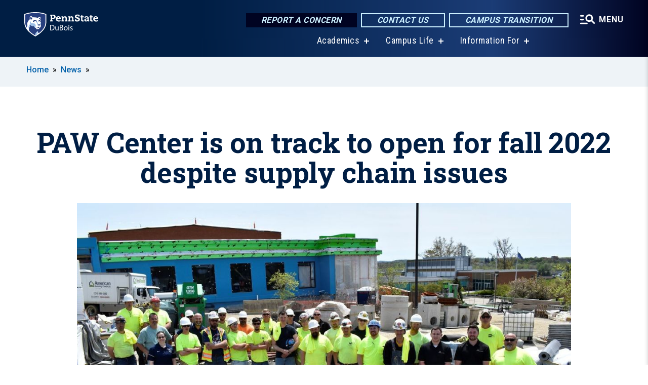

--- FILE ---
content_type: text/html; charset=UTF-8
request_url: https://dubois.psu.edu/story/14731/2022/06/08/paw-center-track-open-fall-2022-despite-supply-chain-issues
body_size: 11975
content:
<!DOCTYPE html>
<html  lang="en" dir="ltr" prefix="content: http://purl.org/rss/1.0/modules/content/  dc: http://purl.org/dc/terms/  foaf: http://xmlns.com/foaf/0.1/  og: http://ogp.me/ns#  rdfs: http://www.w3.org/2000/01/rdf-schema#  schema: http://schema.org/  sioc: http://rdfs.org/sioc/ns#  sioct: http://rdfs.org/sioc/types#  skos: http://www.w3.org/2004/02/skos/core#  xsd: http://www.w3.org/2001/XMLSchema# ">
  <head>
    <meta charset="utf-8" />
<meta name="description" content="The PAW Center renovation at Penn State DuBois is still on schedule to be completed for opening in fall 2022, because of a focus on teamwork." />
<meta name="abstract" content="The PAW Center renovation at Penn State DuBois is still on schedule to be completed for opening in fall 2022, because of a focus on teamwork." />
<link rel="shortlink" href="https://dubois.psu.edu/node/14731" />
<link rel="canonical" href="https://www.psu.edu/news/campus-life/story/paw-center-track-open-fall-2022-despite-supply-chain-issues" />
<meta property="og:site_name" content="Penn State DuBois" />
<meta property="og:type" content="article" />
<meta property="og:url" content="https://dubois.psu.edu/story/14731/2022/06/08/paw-center-track-open-fall-2022-despite-supply-chain-issues" />
<meta property="og:title" content="PAW Center is on track to open for fall 2022 despite supply chain issues" />
<meta property="og:image" content="https://dubois.psu.edu/sites/dubois/files/styles/teaser_thumbnail/public/paw20crew.JPG?itok=srjI5Ng8" />
<meta name="Generator" content="Drupal 10 (https://www.drupal.org)" />
<meta name="MobileOptimized" content="width" />
<meta name="HandheldFriendly" content="true" />
<meta name="viewport" content="width=device-width, initial-scale=1.0" />
<link rel="icon" href="/profiles/psucampus/themes/psu_sub/favicon.ico" type="image/vnd.microsoft.icon" />

    <title>PAW Center is on track to open for fall 2022 despite supply chain issues | Penn State DuBois</title>
    <link rel="stylesheet" media="all" href="/sites/dubois/files/css/css_YMwNTAbD8XlcCoLhoJxPyKzFT-07ovev2ccsbnp9DSA.css?delta=0&amp;language=en&amp;theme=psu_sub&amp;include=[base64]" />
<link rel="stylesheet" media="all" href="/sites/dubois/files/css/css_mXeg0PbWZDj-dOx_wGBfIOxG8PT2IPLxaKMrcHvnjQ0.css?delta=1&amp;language=en&amp;theme=psu_sub&amp;include=[base64]" />
<link rel="stylesheet" media="all" href="https://use.fontawesome.com/releases/v5.8.1/css/all.css" />

    
    <!-- Begin Google fonts -->
    <link href="//fonts.googleapis.com/css2?family=Roboto+Condensed:ital,wght@0,400;0,700;1,400;1,700&amp;family=Roboto+Slab:wght@100;300;400;500;700&amp;family=Roboto:wght@400;500;700;900&amp;family=Open+Sans:ital,wght@0,300;0,400;0,600;0,700;0,800;1,300;1,400;1,600;1,700;1,800" rel="stylesheet" />
    <!-- End Google fonts -->
    <!-- Google Tag Manager -->
    <script>(function(w,d,s,l,i){w[l]=w[l]||[];w[l].push({'gtm.start':
    new Date().getTime(),event:'gtm.js'});var f=d.getElementsByTagName(s)[0],
    j=d.createElement(s),dl=l!='dataLayer'?'&l='+l:'';j.async=true;j.src=
    '//www.googletagmanager.com/gtm.js?id='+i+dl;f.parentNode.insertBefore(j,f);
    })(window,document,'script','dataLayer','GTM-KTZGR5');</script>
    <!-- End Google Tag Manager -->
  </head>
  <body class="path-node page-node-type-news-article has-glyphicons">
    <!-- Google Tag Manager (noscript) -->
    <noscript><iframe src="//www.googletagmanager.com/ns.html?id=GTM-KTZGR5"
    height="0" width="0" style="display:none;visibility:hidden"></iframe></noscript>
    <!-- End Google Tag Manager (noscript) -->
    <nav id="skip-link" aria-label="skip-link">
      <a href="#main-content" class="visually-hidden focusable skip-link">
        Skip to main content
      </a>
    </nav>
    
      <div class="dialog-off-canvas-main-canvas" data-off-canvas-main-canvas>
    
      <header>
    <div class="overlay"></div>
    <div class="header-wrap">
      <div id="alerts-wrap">
      </div>
      <nav id="navigation">
        <div class="container-psu-main">
          <div class="brand" id="brand">
            <a href="/" class="header-logo">
              <img src="/sites/dubois/files/logos/PSU_DSO_RGB_2C.svg" alt="Penn State DuBois" title="" id="header-logo">
            </a>
            <div class="header-buttons">
              <div class="btn-wrap">
                <a href="https://universityethics.psu.edu/reporting-at-penn-state" class="button hotline-button">Report a Concern</a>
                                    
        <a href="/Contact-Us" class="button gradient-button cta-button">Contact Us</a>
        <a href="https://roadmap.psu.edu/commonwealth-campuses-future/" class="button gradient-button cta-button">Campus Transition</a>
  


                                <div class="more-menu-buttons">
                  <button class="hamburger hamburger--arrow-r open-dialog" type="button">
                    <span class="hamburger-box">
                      <svg role="img" aria-label="Expand menu" viewBox="0 0 24 24" xmlns="http://www.w3.org/2000/svg" xmlns:xlink="http://www.w3.org/1999/xlink"><title id="Icon-navSearch-:R4qlnaja:">navSearch icon</title><path fill="#fff" d="M3.02171 18.2822C2.73223 18.2822 2.48957 18.1843 2.29374 17.9885C2.09791 17.7927 2 17.55 2 17.2605C2 16.9711 2.09791 16.7284 2.29374 16.5326C2.48957 16.3367 2.73223 16.2388 3.02171 16.2388H11.1954C11.4849 16.2388 11.7275 16.3367 11.9234 16.5326C12.1192 16.7284 12.2171 16.9711 12.2171 17.2605C12.2171 17.55 12.1192 17.7927 11.9234 17.9885C11.7275 18.1843 11.4849 18.2822 11.1954 18.2822H3.02171ZM3.02171 13.1737C2.73223 13.1737 2.48957 13.0758 2.29374 12.8799C2.09791 12.6841 2 12.4415 2 12.152C2 11.8625 2.09791 11.6198 2.29374 11.424C2.48957 11.2282 2.73223 11.1303 3.02171 11.1303H6.08685C6.37633 11.1303 6.61899 11.2282 6.81482 11.424C7.01064 11.6198 7.10856 11.8625 7.10856 12.152C7.10856 12.4415 7.01064 12.6841 6.81482 12.8799C6.61899 13.0758 6.37633 13.1737 6.08685 13.1737H3.02171ZM3.02171 8.06513C2.73223 8.06513 2.48957 7.96722 2.29374 7.77139C2.09791 7.57556 2 7.33291 2 7.04342C2 6.75394 2.09791 6.51128 2.29374 6.31545C2.48957 6.11963 2.73223 6.02171 3.02171 6.02171H6.08685C6.37633 6.02171 6.61899 6.11963 6.81482 6.31545C7.01064 6.51128 7.10856 6.75394 7.10856 7.04342C7.10856 7.33291 7.01064 7.57556 6.81482 7.77139C6.61899 7.96722 6.37633 8.06513 6.08685 8.06513H3.02171ZM14.2605 15.2171C12.8472 15.2171 11.6424 14.719 10.6462 13.7229C9.65006 12.7267 9.15198 11.5219 9.15198 10.1086C9.15198 8.69519 9.65006 7.49042 10.6462 6.49425C11.6424 5.49808 12.8472 5 14.2605 5C15.6739 5 16.8787 5.49808 17.8748 6.49425C18.871 7.49042 19.3691 8.69519 19.3691 10.1086C19.3691 10.6024 19.2967 11.092 19.152 11.5773C19.0072 12.0626 18.7901 12.5096 18.5006 12.9183L21.719 16.1367C21.9063 16.324 22 16.5624 22 16.8519C22 17.1413 21.9063 17.3797 21.719 17.567C21.5317 17.7544 21.2933 17.848 21.0038 17.848C20.7143 17.848 20.4759 17.7544 20.2886 17.567L17.0702 14.3487C16.6616 14.6381 16.2146 14.8553 15.7292 15C15.2439 15.1447 14.7544 15.2171 14.2605 15.2171ZM14.2605 13.1737C15.112 13.1737 15.8357 12.8757 16.4317 12.2797C17.0277 11.6837 17.3257 10.96 17.3257 10.1086C17.3257 9.25713 17.0277 8.53342 16.4317 7.93742C15.8357 7.34142 15.112 7.04342 14.2605 7.04342C13.4091 7.04342 12.6854 7.34142 12.0894 7.93742C11.4934 8.53342 11.1954 9.25713 11.1954 10.1086C11.1954 10.96 11.4934 11.6837 12.0894 12.2797C12.6854 12.8757 13.4091 13.1737 14.2605 13.1737Z"></path></svg>
                    </span>
                    <span class="more-text">MENU</span>
                  </button>
                </div>
              </div>
            </div>
                              <ul class="main-nav">
          <li class="has-submenu title-xx-small">
            <a href="/academics" data-drupal-link-system-path="node/603">Academics</a>
              <div class="dropdown-content">
          <div class="submenu-links">
            <ul>
                                      <li class="menu_link title-xx-small">
                                <a href="/Academic-Advising" data-drupal-link-system-path="node/218">Academic Advising</a>
              </li>
                                      <li class="menu_link title-xx-small">
                                <a href="/academics/degrees" data-drupal-link-system-path="node/13781">Degrees</a>
              </li>
                                      <li class="menu_link title-xx-small">
                                <a href="/enrollment/dualcredit" data-drupal-link-system-path="node/115">Dual Enrollment</a>
              </li>
                                      <li class="menu_link title-xx-small">
                                <a href="https://libraries.psu.edu/dubois">Library</a>
              </li>
                                      <li class="menu_link title-xx-small">
                                <a href="/alumni-and-student-stories" data-drupal-link-system-path="node/19621">Alumni &amp; Student Stories</a>
              </li>
                                      <li class="menu_link title-xx-small">
                                <a href="/financialaid/apply/scholarships" data-drupal-link-system-path="node/628">Scholarships &amp; Awards</a>
              </li>
                                      <li class="menu_link title-xx-small">
                                <a href="/financialaid" data-drupal-link-system-path="node/618">Financial Aid</a>
              </li>
                        </ul>
          </div>
        </div>
          </li>
          <li class="has-submenu title-xx-small">
            <a href="/campus-life" data-drupal-link-system-path="node/335">Campus Life</a>
              <div class="dropdown-content">
          <div class="submenu-links">
            <ul>
                                      <li class="menu_link title-xx-small">
                                <a href="/student-affairs/Career-Development" data-drupal-link-system-path="node/540">Career Development</a>
              </li>
                                      <li class="menu_link title-xx-small">
                                <a href="/health-services" data-drupal-link-system-path="node/343">Health &amp; Counseling Services</a>
              </li>
                                      <li class="menu_link title-xx-small">
                                <a href="/housing" data-drupal-link-system-path="node/266">Housing</a>
              </li>
                                      <li class="menu_link title-xx-small">
                                <a href="/parents-and-families" data-drupal-link-system-path="node/1454">Parents and Families</a>
              </li>
                                      <li class="menu_link title-xx-small">
                                <a href="/student-affairs" data-drupal-link-system-path="node/53">Student Affairs</a>
              </li>
                                      <li class="menu_link title-xx-small">
                                <a href="/office-student-engagement" data-drupal-link-system-path="node/321">Student Engagement</a>
              </li>
                        </ul>
          </div>
        </div>
          </li>
          <li class="has-submenu title-xx-small">
            <a href="">Information For</a>
              <div class="dropdown-content">
          <div class="submenu-links">
            <ul>
                                      <li class="menu_link title-xx-small">
                                <a href="/current-students" data-drupal-link-system-path="node/686">Current Students</a>
              </li>
                                      <li class="menu_link title-xx-small">
                                <a href="/Faculty-Staff" data-drupal-link-system-path="node/669">Faculty &amp; Staff</a>
              </li>
                                      <li class="menu_link title-xx-small">
                                <a href="/new-alumni-and-friends-landing-page" data-drupal-link-system-path="node/3139">Alumni &amp; Development</a>
              </li>
                                      <li class="menu_link title-xx-small">
                                <a href="/launchbox" data-drupal-link-system-path="node/5241">LaunchBox</a>
              </li>
                                      <li class="menu_link title-xx-small">
                                <a href="/penn-state-dubois-master-calendar" data-drupal-link-system-path="node/7021">Calendar</a>
              </li>
                        </ul>
          </div>
        </div>
          </li>
    </ul>


                      </div>
        </div>
      </nav>
    </div>
        <div class="dialog full-menu-wrap" role="dialog" aria-labelledby="dialog-title" aria-describedby="dialog-description" inert>
      <div id="dialog-title" class="sr-only">Full site navigation menu</div>
      <p id="dialog-description" class="sr-only">This dialog contains the full navigation menu for this site.</p>
      <nav class="full-menu">
        <a href="/" class="full-menu-mark"><img src="/sites/dubois/files/logos/PSU_DSO_RGB_2C_M.svg" alt="Penn State DuBois" title="" /></a>
        <button class="full-menu-close close-dialog icon-cancel" aria-label="Close Navigation"><span>Close</span></button>
                  <div class="search-block-form google-cse block block-search block-search-form-block" data-drupal-selector="search-block-form" novalidate="novalidate" id="block-search-form" role="search">
  
    
        
  <form block="block-search-form" action="/search/cse" method="get" id="search-block-form" accept-charset="UTF-8" class="search-form">
    <div class="form-item js-form-item form-type-search js-form-type-search form-item-keys js-form-item-keys form-no-label form-group">
      <label for="edit-keys" class="control-label sr-only">Search</label>
  
  
  <div class="input-group"><input title="Enter the terms you wish to search for." data-drupal-selector="edit-keys" class="form-search form-control" placeholder="Search" type="search" id="edit-keys" name="keys" value="" size="10" maxlength="128" /><span class="input-group-btn"><button type="submit" value="Search" class="button js-form-submit form-submit btn-primary btn icon-only"><span class="sr-only">Search</span><span class="icon glyphicon glyphicon-search" aria-hidden="true"></span></button></span></div>

  
  
      <div id="edit-keys--description" class="description help-block">
      Enter the terms you wish to search for.
    </div>
  </div>
<div class="form-actions form-group js-form-wrapper form-wrapper" data-drupal-selector="edit-actions" id="edit-actions"></div>

    <div class="search-type clearfix">
      <fieldset>
        <legend class="element-invisible">Search type:</legend>
        <div id="search-type" class="form-radios">
          <div class="form-item form-type-radio form-item-search-type">
            <input type="radio" id="-search-type-campussite" name="search_type" value="/search/cse"
              checked class="form-radio search-type-campussite">
            <label class="option" for="-search-type-campussite">Penn State DuBois</label>
          </div>
          <div class="form-item form-type-radio form-item-search-type">
            <input type="radio" id="-search-type-campus-people" name="search_type" value="/campus-directory/results"
               class="form-radio search-type-campus-people">
            <label class="option" for="-search-type-campus-people">Campus Directory </label>
          </div>
          <div class="form-item"></div>
          <div class="form-item form-type-radio form-item-search-type">
            <input type="radio" id="-search-type-wwwpsuedu" name="search_type" value="/search/all"
               class="form-radio search-type-wwwpsuedu">
            <label class="option" for="-search-type-wwwpsuedu">Penn State (all websites)</label>
          </div>
          <div class="form-item form-type-radio form-item-search-type">
            <input type="radio" id="-search-type-people" name="search_type" value="https://directory.psu.edu/?userId="
               class="form-radio search-type-people">
            <label class="option" for="-search-type-people">Penn State Directory </label>
          </div>
        </div>
      </fieldset>
    </div>
  </form>

  </div>

                <div class="cta-container">
          <div class="wrap-cta">
            <a href="https://universityethics.psu.edu/reporting-at-penn-state" class="button hotline-button">Report a Concern</a>
                          
        <a href="/Contact-Us" class="button gradient-button cta-button">Contact Us</a>
        <a href="https://roadmap.psu.edu/commonwealth-campuses-future/" class="button gradient-button cta-button">Campus Transition</a>
  


                      </div>
        </div>
                      <ul class="main-nav">
          <li class="has-submenu title-small">
            <a href="/Penn-State-DuBois" data-drupal-link-system-path="node/670">This is Penn State</a>
              <div class="dropdown-content">
          <div class="submenu-links">
            <ul>
                                      <li class="menu_link title-xx-small">
                                <a href="/chancellors-welcome" data-drupal-link-system-path="node/671">Chancellor&#039;s Welcome</a>
              </li>
                                      <li class="menu_link title-xx-small">
                                <a href="/campus-history" data-drupal-link-system-path="node/673">Campus History</a>
              </li>
                                      <li class="menu_link title-xx-small">
                                <a href="/penn-state-dubois-glance" data-drupal-link-system-path="node/674">Penn State DuBois At A Glance</a>
              </li>
                                      <li class="menu_link title-xx-small">
                                <a href="/college-place" data-drupal-link-system-path="node/570">College Place</a>
              </li>
                                      <li class="menu_link title-xx-small">
                                <a href="/Campus-Map" data-drupal-link-system-path="node/244">Directions to Penn State DuBois</a>
              </li>
                        </ul>
          </div>
        </div>
          </li>
          <li class="has-submenu title-small">
            <a href="/academics" data-drupal-link-system-path="node/603">Academics</a>
              <div class="dropdown-content">
          <div class="submenu-links">
            <ul>
                                      <li class="menu_link title-xx-small">
                                <a href="/academics/degrees" data-drupal-link-system-path="node/13781">Degrees at Penn State DuBois</a>
              </li>
                                      <li class="menu_link title-xx-small">
                                <a href="/Academic-Advising" data-drupal-link-system-path="node/218">Academic Advising</a>
              </li>
                                      <li class="menu_link title-xx-small">
                                <a href="https://libraries.psu.edu/dubois">Library</a>
              </li>
                        </ul>
          </div>
        </div>
          </li>
          <li class="has-submenu title-small">
            <a href="http://tuition.psu.edu/">Tuition Information and Tools</a>
              <div class="dropdown-content">
          <div class="submenu-links">
            <ul>
                                      <li class="menu_link title-xx-small">
                                <a href="/financialaid/apply/scholarships" data-drupal-link-system-path="node/628">Scholarships &amp; Awards</a>
              </li>
                        </ul>
          </div>
        </div>
          </li>
          <li class="has-submenu title-small">
            <a href="/athletics" data-drupal-link-system-path="node/648">Athletics</a>
              <div class="dropdown-content">
          <div class="submenu-links">
            <ul>
                                      <li class="menu_link title-xx-small">
                                <a href="https://psuduboisathletics.com/landing/index">News and Schedules</a>
              </li>
                                      <li class="menu_link title-xx-small">
                                <a href="https://psuduboisathletics.com/landing/index">Teams and Results</a>
              </li>
                                      <li class="menu_link title-xx-small">
                                <a href="https://psuduboisathletics.com/multimedia">Athletics Live Stream</a>
              </li>
                                      <li class="menu_link title-xx-small">
                                <a href="/intramural-sports" data-drupal-link-system-path="node/235">Intramural Sports</a>
              </li>
                                      <li class="menu_link title-xx-small">
                                <a href="/fitness" data-drupal-link-system-path="node/236">Fitness Center</a>
              </li>
                                      <li class="menu_link title-xx-small">
                                <a href="https://psuduboisathletics.com/information/directory/index">Athletics Staff</a>
              </li>
                        </ul>
          </div>
        </div>
          </li>
          <li class="nobtn title-small">
            <a href="https://www.bursar.psu.edu/">Pay Your Bill</a>
          </li>
          <li class="has-submenu title-small">
            <a href="/campus-life" data-drupal-link-system-path="node/335">Campus Life</a>
              <div class="dropdown-content">
          <div class="submenu-links">
            <ul>
                                      <li class="menu_link title-xx-small">
                                <a href="/student-affairs" data-drupal-link-system-path="node/53">Student Affairs</a>
              </li>
                                      <li class="menu_link title-xx-small">
                                <a href="/office-student-engagement" data-drupal-link-system-path="node/321">Student Engagement</a>
              </li>
                                      <li class="menu_link title-xx-small">
                                <a href="/health-services" data-drupal-link-system-path="node/343">Health &amp; Counseling Services</a>
              </li>
                                      <li class="menu_link title-xx-small">
                                <a href="/housing" data-drupal-link-system-path="node/266">Housing</a>
              </li>
                                      <li class="menu_link title-xx-small">
                                <a href="/parents-and-families" data-drupal-link-system-path="node/1454">Parents &amp; Families</a>
              </li>
                        </ul>
          </div>
        </div>
          </li>
          <li class="has-submenu title-small">
            <a href="/continuing-community-education" data-drupal-link-system-path="node/154">Community Education</a>
              <div class="dropdown-content">
          <div class="submenu-links">
            <ul>
                                      <li class="menu_link title-xx-small">
                                <a href="/penn-state-outreach" data-drupal-link-system-path="node/257">Penn State DuBois Continuing &amp; Community Education</a>
              </li>
                                      <li class="menu_link title-xx-small">
                                <a href="/continuing-and-community-education-staff" data-drupal-link-system-path="node/4156">CCE Staff</a>
              </li>
                                      <li class="menu_link title-xx-small">
                                <a href="/corporate-workforce-training" data-drupal-link-system-path="node/140">Corporate Workforce Training Courses</a>
              </li>
                                      <li class="menu_link title-xx-small">
                                <a href="/healthcare" data-drupal-link-system-path="node/62">Healthcare Courses</a>
              </li>
                                      <li class="menu_link title-xx-small">
                                <a href="/individual-and-professional-development-programs" data-drupal-link-system-path="node/60">Individual and Professional Development Programs</a>
              </li>
                                      <li class="menu_link title-xx-small">
                                <a href="/non-credit-online-registration-process" data-drupal-link-system-path="node/155">How to Register for Continuing &amp; Community Education Classes</a>
              </li>
                        </ul>
          </div>
        </div>
          </li>
    </ul>


                <div class="links-menus">
          <div class="audience-menu">
                                      <h4 class="title-xx-small">Find Information For:</h4>
                
              <ul block="block-psu-sub-information-menu" class="menu">
              <li class="title-small">
        <a href="/current-students" data-drupal-link-system-path="node/686">Current Students</a>
              </li>
          <li class="title-small">
        <a href="/Faculty-Staff" data-drupal-link-system-path="node/669">Faculty &amp; Staff</a>
              </li>
          <li class="title-small">
        <a href="/new-alumni-and-friends-landing-page" data-drupal-link-system-path="node/3139">Alumni &amp; Development</a>
              </li>
          <li class="title-small">
        <a href="/launchbox" data-drupal-link-system-path="node/5241">LaunchBox</a>
              </li>
          <li class="title-small">
        <a href="/penn-state-dubois-master-calendar" data-drupal-link-system-path="node/7021">Calendar</a>
              </li>
        </ul>
  



                      </div>
          <div class="helpful-links-menu">
                                      <h4 class="title-xx-small">Helpful Links</h4>
                
              <ul block="block-psu-sub-helpful-links-menu" class="menu">
              <li class="title-x-small">
        <a href="/IT" data-drupal-link-system-path="node/78">Campus IT</a>
              </li>
          <li class="title-x-small">
        <a href="https://dubois.psu.edu/map">Campus Map</a>
              </li>
          <li class="title-x-small">
        <a href="/CUE" data-drupal-link-system-path="node/111">Center for Undergraduate Excellence (The CUE)</a>
              </li>
          <li class="title-x-small">
        <a href="/giving" data-drupal-link-system-path="node/632">Giving</a>
              </li>
          <li class="title-x-small">
        <a href="/honors-program" data-drupal-link-system-path="node/631">Honors Programs</a>
              </li>
          <li class="title-x-small">
        <a href="https://libraries.psu.edu/">Library</a>
              </li>
          <li class="title-x-small">
        <a href="/Registrar" data-drupal-link-system-path="node/527">Registrar</a>
              </li>
        </ul>
  



                      </div>
        </div>
        <div class="social-menu">
                                <h4 class="title-x-small">Connect With Us</h4>
            <section id="block-header-social-media-block" class="block block-psucampus-core block-social-media-block clearfix">
  
    

      <div class="content social-icon-wrapper"><ul class="social-share-list"><li class="social-share-list__item"><a href="https://www.facebook.com/PennStateDuBois/" class="prototype-icon prototype-icon-social-facebook" title="facebook"><span class="social-icon-text">facebook</span></a></li><li class="social-share-list__item"><a href="https://www.linkedin.com/company/pennstatedubois" class="prototype-icon prototype-icon-social-linkedin" title="linkedin"><span class="social-icon-text">linkedin</span></a></li><li class="social-share-list__item"><a href="https://www.instagram.com/pennstatedubois" class="prototype-icon prototype-icon-social-instagram" title="instagram"><span class="social-icon-text">instagram</span></a></li></ul></div>
  </section>


                  </div>
      </nav>
    </div>
      </header>
  
  <section id="preface-outer-wrapper" class="outer-wrapper clearfix" role="main" aria-label="features">
    <div id="preface-layout" class="preface-layout inner-wrapper clearfix">
      <div id="preface-first" class="region--preface-first">
          <div class="region region-preface-first">
    <section id="block-psu-sub-breadcrumbs" class="block block-system block-system-breadcrumb-block">
        <ol class="breadcrumb">
          <li >
                  <a href="/">Home</a>
              </li>
          <li >
                  <a href="/news">News</a>
              </li>
      </ol>

  </section>


  </div>

      </div>
    </div>
  </section>
  



    
  <div role="main" class="main-container container js-quickedit-main-content">
    <div id="main-layout" class="main-layout inner-wrapper clearfix">
      <div class="row main-layout-row">
                                              <div class="col-sm-12 no-sidebars" id="heading">
                <div class="region region-header">
    <div data-drupal-messages-fallback class="hidden"></div>
  <div id="page-title-wrapper" role="main" aria-label="title">
  
      <h1 class="page-header">
<span>PAW Center is on track to open for fall 2022 despite supply chain issues</span>
</h1>
    
</div>


  </div>

            </div>
                  
                        
        <section class="col-sm-12 no-sidebars">

                                              
                      
                                <a id="main-content"></a>
              <div class="region region-content">
      <article about="/story/14731/2022/06/08/paw-center-track-open-fall-2022-despite-supply-chain-issues" class="node news-article node-news-article full clearfix">

  
  
  <div class="news-sync-v2 content">
    
            <div class="field field--name-field-image-ref field--type-entity-reference field--label-hidden field--item"><article about="/photo/14711/2022/06/08/paw-crewjpg" class="node image node-image news-article-header clearfix">

  
  
  <div class="content">
      
            <div class="field field--name-field-image field--type-image field--label-hidden field--item">  <img loading="lazy" src="/sites/dubois/files/styles/top_feature_area/public/paw20crew.JPG?itok=bljTFdbe" width="1100" height="733" alt="Construction team poses in front of PAW Center building during construction" typeof="foaf:Image" class="img-responsive" />


</div>
      
  <div class="field caption-container">
    <div class="caption-wrap node-image-caption">
      <div class="caption">
        
            <div class="field field--name-body field--type-text-with-summary field--label-hidden field--item"><p>Members of the Alexander Building Co. construction team and the Penn State DuBois team gather for a safety awareness day and cookout.</p></div>
      
        
            <div class="field field--name-field-credit field--type-string field--label-hidden field--item">Credit: Jessica Mondi</div>
      
        <span></span>
      </div>
      <div class="caption-button-wrap"><button class="caption-button" role="button" aria-pressed="false">Expand</button></div>
    </div>
  </div>

  </div>

</article>
</div>
      
<div  class="field group-dateline">
    <span class="post-date">June 8, 2022</span>
            <div class="field field--name-field-byline field--type-string field--label-hidden field--item">By Jessica Mondi</div>
      
  </div>
            <div class="field field--name-body field--type-text-with-summary field--label-hidden field--item"><div class="news-sync-paragraph sync-text"><p>DUBOIS, Pa. — The $17.3 million Physical Fitness, Athletics, and Wellness (PAW) Center <a href="https://www.psu.edu/news/administration/story/trustees-approve-project-renovate-expand-paw-center-penn-state-dubois/">renovation at Penn State DuBois began in August 2021</a>, with funding provided by Penn State, philanthropic giving, and funds from the Student Initiated Fee.&nbsp;</p>
<p>Rob Liptak, the project superintendent for Alexander Building Construction Co., said he is pleased with the progress. Much of the large-scale renovation has been completed and the crew is in the finishing stages of the project, including roofing, tile work and flooring.</p>
<p>The industry-wide supply chain issues have provided challenges to the team, according to Liptak, but the team has been been proactive.</p>
<p>“The way the industry is right now, getting materials in a timely manner has taken a lot of pre-work, following up, making sure materials come when they're supposed to come. Then working on recovery plans, because most of it (hasn't come), then working in different sequences to make sure we can still meet our date,” said Liptak.</p>
</div><div class="news-sync-paragraph sync-single-image-gallery">
<div psunews-caption data-embed-button="node" data-entity-embed-display="view_mode:node.embed" data-entity-type="node" data-entity-uuid="228e1c0c-22f0-4a2b-88b3-d42b4b3c4524" data-langcode="en" data-entity-embed-display-settings="[]" class="embedded-entity image"><div about="/photo/14716/2022/06/08/paw-fitness-centerjpg" class="node node-image embed clearfix">
  <div class="content entity-embed">
      
            <div class="field field--name-field-image field--type-image field--label-hidden field--item">  <img loading="lazy" src="/sites/dubois/files/styles/node_embed/public/paw20fitness20center.JPG?itok=6fBCCY5w" width="700" height="467" alt="The new fitness center under construction for the Penn State DuBois PAW Center" typeof="foaf:Image" class="img-responsive">


</div>
      
  <div class="field caption-container">
    <div class="caption-wrap node-image-caption">
      <div class="caption">
        
            <div class="field field--name-body field--type-text-with-summary field--label-hidden field--item"><p>The new fitness center under construction for the Penn State DuBois PAW Center.</p></div>
      
        
            <div class="field field--name-field-credit field--type-string field--label-hidden field--item">Credit: Jessica Mondi</div>
      
        <span></span>
      </div>
      <div class="caption-button-wrap"><button class="caption-button" role="button" aria-pressed="false">Expand</button></div>
    </div>
  </div>

  </div>
</div>
</div>
</div><div class="news-sync-paragraph sync-text"><p>“As a team, we’ve spent so much effort on this project to get out ahead of things, and recovering from something that’s being delivered late has been a challenge,” said Justin Seltzer, project manager for Alexander.</p>
<p>Seltzer and Liptak said they have been exceptionally pleased with the team they have built to handle this project, including Penn State, sub-contractors and other vendors, and particularly the Penn State DuBois staff and technical services team. “Every time we’ve needed anything, they’ve been right there helping us out,” said Liptak.</p>
</div><div class="news-sync-paragraph sync-quote"><blockquote class="news-quote">One of the challenges in our industry is receiving timely information to keep things moving in the field. For the Penn State DuBois folks to step in and get us those answers quickly and when we need them, is huge.<p class="news-quote-name"> —Justin Seltzer , project manager for Alexander</p></blockquote></div><div class="news-sync-paragraph sync-text"><p>Seltzer continued, saying, “one of the challenges in our industry is receiving timely information to keep things moving in the field. For the Penn State DuBois folks to step in and get us those answers quickly and when we need them, is huge. Across the board, everyone has done a great job making sure information flow is efficient and timely.”</p>
<p>The upper level of the PAW Center will house the gymnasium; a multi-functional room for classes, presentations and events; space for coaches and student athletes; new restrooms; and athletic department offices.</p>
<p>The lower level of the PAW Center will include two sets of locker rooms; a brand new, state-of-the-art fitness center with locker rooms; and recreational space for students. It will also house campus health services, including nurse and doctor offices.&nbsp;</p>
</div><div class="news-sync-paragraph sync-single-image-gallery">
<div psunews-caption data-embed-button="node" data-entity-embed-display="view_mode:node.embed" data-entity-type="node" data-entity-uuid="c8081c6b-4b46-47a9-ada3-fbfbcb4fd776" data-langcode="en" data-entity-embed-display-settings="[]" class="embedded-entity image"><div about="/photo/14721/2022/06/08/paw-fitness-center-fullpng" class="node node-image embed clearfix">
  <div class="content entity-embed">
      
            <div class="field field--name-field-image field--type-image field--label-hidden field--item">  <img loading="lazy" src="/sites/dubois/files/styles/node_embed/public/paw20fitness20center20full.png?itok=G2Q2yKUu" width="700" height="467" alt="Newly installed elevator in the PAW Center" typeof="foaf:Image" class="img-responsive">


</div>
      
  <div class="field caption-container">
    <div class="caption-wrap node-image-caption">
      <div class="caption">
        
            <div class="field field--name-body field--type-text-with-summary field--label-hidden field--item"><p>Accessibility is improved in the PAW Center with the addition of an elevator.</p></div>
      
        
            <div class="field field--name-field-credit field--type-string field--label-hidden field--item">Credit: Jessica Mondi</div>
      
        <span></span>
      </div>
      <div class="caption-button-wrap"><button class="caption-button" role="button" aria-pressed="false">Expand</button></div>
    </div>
  </div>

  </div>
</div>
</div>
</div><div class="news-sync-paragraph sync-text"><p>Additionally, accessibility has been greatly improved with the addition of an elevator between all floors, improved entrances, restrooms on both floors, and ramps. The building has also been equipped with new heating and air conditioning systems, a new roof, windows and more.</p>
<p>Alexander Construction recently held a safety day for the crew and those involved in the project. Workers were given the opportunity to do a virtual-reality safety training, followed by a cook-out in appreciation for the team’s focus on safety.</p>
<p>The PAW Center construction schedule is on track and the facility will open later this year. “It’s going to be a beautiful building and we’re excited to complete this project so the campus can begin using it,” said Liptak.</p>
</div><div class="news-sync-paragraph sync-single-image-gallery">
<div psunews-caption data-embed-button="node" data-entity-embed-display="view_mode:node.embed" data-entity-type="node" data-entity-uuid="0ce33304-c239-43d8-9bf3-289c773408c5" data-langcode="en" data-entity-embed-display-settings="[]" class="embedded-entity image"><div about="/photo/14726/2022/06/08/paw-vrjpg" class="node node-image embed clearfix">
  <div class="content entity-embed">
      
            <div class="field field--name-field-image field--type-image field--label-hidden field--item">  <img loading="lazy" src="/sites/dubois/files/styles/node_embed/public/paw20vr.JPG?itok=gV15DWK3" width="700" height="467" alt="construction workers use virtual reality for safety training" typeof="foaf:Image" class="img-responsive">


</div>
      
  <div class="field caption-container">
    <div class="caption-wrap node-image-caption">
      <div class="caption">
        
            <div class="field field--name-body field--type-text-with-summary field--label-hidden field--item"><p>Penn State partner holds a virtual reality safety training at the Penn State DuBois PAW Center construction site to continue to promote site safety.</p></div>
      
        
            <div class="field field--name-field-credit field--type-string field--label-hidden field--item">Credit: Jessica Mondi</div>
      
        <span></span>
      </div>
      <div class="caption-button-wrap"><button class="caption-button" role="button" aria-pressed="false">Expand</button></div>
    </div>
  </div>

  </div>
</div>
</div>
</div></div>
      
  </div>

</article>


  </div>

                  </section>

                
                      </div>
    </div>
  </div>

  <section id="postscript-outer-wrapper" class="outer-wrapper clearfix" role="complementary" aria-label="postscript features">
    <div id="postscript-layout" class="postscript-layout inner-wrapper clearfix">
      <div id="postscript-first" class="region--postscript-first">
          <div class="region region-postscript-first">
    <section id="block-content-tags" class="block block-psucampus-core block-content-tags clearfix">
  
      <h2 class="block-title">Tags</h2>
    

      <ul class="terms-links-container clearfix"><li class="social-bar__item"><a href="/topics/campus-life" class="term-link" title="Content tagged with Campus Life" hreflang="en">Campus Life</a></li><li class="social-bar__item"><a href="/topics/campus-life" class="term-link" title="Content tagged with Campus Life" hreflang="en">Campus Life</a></li><li class="social-bar__item"><a href="/topics/facilities-and-landscape" class="term-link" title="Content tagged with Facilities and Landscape" hreflang="en">Facilities and Landscape</a></li><li class="social-bar__item"><a href="/tags/dubois" class="term-link" title="Content tagged with DuBois" hreflang="en">DuBois</a></li></ul>
  </section>

<section id="block-related-content-teaser" class="block block-psucampus-core block-related-content-teaser-block clearfix">
  
      <h2 class="block-title">Related Content</h2>
    

      <div class="content count-6 form-group"><article about="/story/21281/2024/09/20/numerous-beautification-projects-completed-penn-state-dubois-campus" class="node news-article node-news-article teaser-condensed node-teaser">

  <div class="content">
    <a href="/story/21281/2024/09/20/numerous-beautification-projects-completed-penn-state-dubois-campus">
      <div class="field-type-image">
                <img src="/sites/dubois/files/styles/teaser_thumbnail/public/2024-09/2024-08-20-campus-beautification-hero-clock_1.jpg?itok=CkV5RLjR" width="780" height="439" alt="The newly install clock outside of the PAW Center, on the campus of Penn State DuBois. The clock is a gift from students to the campus." loading="lazy" typeof="foaf:Image" class="img-responsive" />



            </div>
              
                  <h2 class="node-title">
            
<span>Numerous beautification projects completed on the Penn State DuBois campus</span>

          </h2>
                
          </a>
  </div>


</article>
<article about="/story/15281/2022/11/14/mobile-id-card-anticipated-launch-students-january-2023" class="node news-article node-news-article teaser-condensed node-teaser">

  <div class="content">
    <a href="/story/15281/2022/11/14/mobile-id-card-anticipated-launch-students-january-2023">
      <div class="field-type-image">
                <img src="/sites/dubois/files/styles/teaser_thumbnail/public/2022-11/Vector-Phone-Laundry-1200x600-100_1.jpg?itok=MNYL-iHW" width="780" height="439" alt="Vector image of student using mobile id+ card to pay laundry machine" loading="lazy" typeof="foaf:Image" class="img-responsive" />



            </div>
              
                  <h2 class="node-title">
            
<span>Mobile id+ card is anticipated to launch for students in January 2023</span>

          </h2>
                
          </a>
  </div>


</article>
<article about="/story/15211/2022/11/07/penn-state-dubois-celebrates-grand-opening-newly-renovated-paw-center" class="node news-article node-news-article teaser-condensed node-teaser">

  <div class="content">
    <a href="/story/15211/2022/11/07/penn-state-dubois-celebrates-grand-opening-newly-renovated-paw-center">
      <div class="field-type-image">
                <img src="/sites/dubois/files/styles/teaser_thumbnail/public/2022-11/2022-11-01%2520PSUD%2520PAW%2520Center%2520Ribbon%2520Cutting_2.jpg?itok=65woCQ26" width="780" height="439" alt="Ribbon cutting in front of the PAW Center building at Penn State DuBois" loading="lazy" typeof="foaf:Image" class="img-responsive" />



            </div>
              
                  <h2 class="node-title">
            
<span>Penn State DuBois celebrates grand opening of the newly renovated PAW Center</span>

          </h2>
                
          </a>
  </div>


</article>
<article about="/story/13071/2022/01/13/construction-moves-forward-paw-center-penn-state-dubois" class="node news-article node-news-article teaser-condensed node-teaser">

  <div class="content">
    <a href="/story/13071/2022/01/13/construction-moves-forward-paw-center-penn-state-dubois">
      <div class="field-type-image">
                <img src="/sites/dubois/files/styles/teaser_thumbnail/public/paw20construction201-22_0.jpg?itok=p_dTeUyn" width="780" height="439" alt="Renovation and construction of the PAW Center continues. " loading="lazy" typeof="foaf:Image" class="img-responsive" />



            </div>
              
                  <h2 class="node-title">
            
<span>Construction moves forward on PAW Center at Penn State DuBois </span>

          </h2>
                
          </a>
  </div>


</article>
<article about="/story/11896/2021/07/15/trustees-approve-project-renovate-expand-paw-center-penn-state-dubois" class="node news-article node-news-article teaser-condensed node-teaser">

  <div class="content">
    <a href="/story/11896/2021/07/15/trustees-approve-project-renovate-expand-paw-center-penn-state-dubois">
      <div class="field-type-image">
                <img src="/sites/dubois/files/styles/teaser_thumbnail/public/paw20center20-20dubois.png?itok=iNIh92JN" width="780" height="439" alt="An architectural rendering of the Physical Fitness, Athletics and Wellness Center at Penn State DuBois" loading="lazy" typeof="foaf:Image" class="img-responsive" />



            </div>
              
                  <h2 class="node-title">
            
<span>Trustees approve project to renovate, expand PAW Center at Penn State DuBois</span>

          </h2>
                
          </a>
  </div>


</article>
<article about="/story/6506/2019/07/18/trustees-approve-architect-building-renovation-penn-state-dubois" class="node news-article node-news-article teaser-condensed node-teaser">

  <div class="content">
    <a href="/story/6506/2019/07/18/trustees-approve-architect-building-renovation-penn-state-dubois">
      <div class="field-type-image">
                <img src="/sites/dubois/files/styles/teaser_thumbnail/public/DuBois%2520Multipurpose%2520Building.JPG?itok=YJU0MkUU" width="780" height="439" alt="Front of Multipurpose Building" loading="lazy" typeof="foaf:Image" class="img-responsive" />



            </div>
              
                  <h2 class="node-title">
            
<span>Trustees approve architect for building renovation at Penn State DuBois</span>

          </h2>
                
          </a>
  </div>


</article>
</div>

  </section>


  </div>

      </div>
    </div>
  </section>

<footer id="footer-outer-wrapper" role="contentinfo">
  <div id="footer-layout-main" class="footer-layout inner-wrapper clearfix">
    <div id="footer-main" class="footer region--footer">
      <div class="footer-campus-data">
        <div class="map">
                      <a href="/" id="footer-campus-map" class="footer-campus-map">
              <img src="/sites/dubois/files/logos/Duboisfootermap.png" alt="Locations of Penn State&#039;s campuses throughout Pennsylvania with Penn State DuBois highlighted" title="" />
            </a>
                  </div>
        <div class="site-slogan body-x-small">
          <h3 class="org-name title-small">Penn State DuBois</h3>
          
        </div>
        <div class="social">
                      <section id="block-social-media-block" class="block block-psucampus-core block-social-media-block clearfix">
  
    

      <div class="content social-icon-wrapper"><ul class="social-share-list"><li class="social-share-list__item"><a href="https://www.facebook.com/PennStateDuBois/" class="prototype-icon prototype-icon-social-facebook" title="facebook"><span class="social-icon-text">facebook</span></a></li><li class="social-share-list__item"><a href="https://www.linkedin.com/company/pennstatedubois" class="prototype-icon prototype-icon-social-linkedin" title="linkedin"><span class="social-icon-text">linkedin</span></a></li><li class="social-share-list__item"><a href="https://www.instagram.com/pennstatedubois" class="prototype-icon prototype-icon-social-instagram" title="instagram"><span class="social-icon-text">instagram</span></a></li></ul></div>
  </section>


                  </div>
        <div class="cta-container">
          <div class="wrap-cta">
                          
        <a href="/Contact-Us" class="button gradient-button cta-button">Contact Us</a>
        <a href="https://roadmap.psu.edu/commonwealth-campuses-future/" class="button gradient-button cta-button">Campus Transition</a>
  


                      </div>
        </div>
      </div>
      <div class="footer-menu">
                          <ul class="menu">
          <li class="title-x-small">
                <a href="/Penn-State-DuBois" data-drupal-link-system-path="node/670">This is Penn State</a>
                  <ul inert>
                      <li class="title-xx-small">
                            <a href="/chancellors-welcome" data-drupal-link-system-path="node/671">Chancellor&#039;s Welcome</a>
            </li>
                      <li class="title-xx-small">
                            <a href="/campus-history" data-drupal-link-system-path="node/673">Campus History</a>
            </li>
                      <li class="title-xx-small">
                            <a href="/penn-state-dubois-glance" data-drupal-link-system-path="node/674">Penn State DuBois At A Glance</a>
            </li>
                      <li class="title-xx-small">
                            <a href="/fastfacts" data-drupal-link-system-path="node/668">Penn State DuBois Fast Facts</a>
            </li>
                      <li class="title-xx-small">
                            <a href="/college-place" data-drupal-link-system-path="node/570">College Place</a>
            </li>
                      <li class="title-xx-small">
                            <a href="/Campus-Map" data-drupal-link-system-path="node/244">Directions To Penn State DuBois</a>
            </li>
                      <li class="title-xx-small">
                            <a href="https://dubois.psu.edu/map">Campus Map</a>
            </li>
                    </ul>
              </li>
          <li class="title-x-small">
                <a href="/academics" data-drupal-link-system-path="node/603">Academics</a>
                  <ul inert>
                      <li class="title-xx-small">
                            <a href="/academics/degrees" data-drupal-link-system-path="node/13781">Degrees at Penn State DuBois</a>
            </li>
                      <li class="title-xx-small">
                            <a href="/enrollment/dualcredit" data-drupal-link-system-path="node/115">Dual Enrollment</a>
            </li>
                      <li class="title-xx-small">
                            <a href="/Academic-Advising" data-drupal-link-system-path="node/218">Academic Advising</a>
            </li>
                      <li class="title-xx-small">
                            <a href="https://libraries.psu.edu/dubois">Library</a>
            </li>
                    </ul>
              </li>
          <li class="title-x-small">
                <a href="/enrollment" data-drupal-link-system-path="node/700">Enrollment </a>
                  <ul inert>
                      <li class="title-xx-small">
                            <a href="/financialaid/apply/scholarships" data-drupal-link-system-path="node/628">Scholarships &amp; Awards</a>
            </li>
                      <li class="title-xx-small">
                            <a href="/enrollment/staff" data-drupal-link-system-path="node/51">Admissions Staff</a>
            </li>
                    </ul>
              </li>
          <li class="title-x-small">
                <a href="/financialaid" data-drupal-link-system-path="node/618">Tuition &amp; Financial Aid</a>
                  <ul inert>
                      <li class="title-xx-small">
                            <a href="/financialaid/apply" data-drupal-link-system-path="node/622">Financial Aid</a>
            </li>
                      <li class="title-xx-small">
                            <a href="/financialaid/apply/scholarships" data-drupal-link-system-path="node/628">Scholarships &amp; Awards</a>
            </li>
                      <li class="title-xx-small">
                            <a href="http://tuition.psu.edu/">Tuition Information and Tools</a>
            </li>
                      <li class="title-xx-small">
                            <a href="/financialaid/apply/veteranbenefits" data-drupal-link-system-path="node/625">Veteran Benefits for Financial Aid</a>
            </li>
                      <li class="title-xx-small">
                            <a href="https://www.bursar.psu.edu/">Pay Your Bill</a>
            </li>
                    </ul>
              </li>
          <li class="title-x-small">
                <a href="/athletics" data-drupal-link-system-path="node/648">Athletics</a>
                  <ul inert>
                      <li class="title-xx-small">
                            <a href="https://psuduboisathletics.com/landing/index">News and Schedules</a>
            </li>
                      <li class="title-xx-small">
                            <a href="https://psuduboisathletics.com/landing/index">Teams and Results</a>
            </li>
                      <li class="title-xx-small">
                            <a href="https://psuduboisathletics.com/multimedia">Athletics Live Stream</a>
            </li>
                      <li class="title-xx-small">
                            <a href="/intramural-sports" data-drupal-link-system-path="node/235">Intramural Sports</a>
            </li>
                      <li class="title-xx-small">
                            <a href="/fitness" data-drupal-link-system-path="node/236">Fitness Center</a>
            </li>
                      <li class="title-xx-small">
                            <a href="https://psuduboisathletics.com/information/directory/index">Athletics Staff</a>
            </li>
                    </ul>
              </li>
        </ul>
    <ul class="menu">
          <li class="title-x-small">
                <a href="/campus-life" data-drupal-link-system-path="node/335">Campus Life</a>
                  <ul inert>
                      <li class="title-xx-small">
                            <a href="/student-affairs" data-drupal-link-system-path="node/53">Student Affairs</a>
            </li>
                      <li class="title-xx-small">
                            <a href="/office-student-engagement" data-drupal-link-system-path="node/321">Student Engagement</a>
            </li>
                      <li class="title-xx-small">
                            <a href="/health-services" data-drupal-link-system-path="node/343">Health &amp; Counseling Services</a>
            </li>
                      <li class="title-xx-small">
                            <a href="/student-affairs/Career-Development" data-drupal-link-system-path="node/540">Career Development</a>
            </li>
                      <li class="title-xx-small">
                            <a href="/housing" data-drupal-link-system-path="node/266">Housing</a>
            </li>
                      <li class="title-xx-small">
                            <a href="/parents-and-families" data-drupal-link-system-path="node/1454">Parents &amp; Families</a>
            </li>
                    </ul>
              </li>
          <li class="title-x-small">
                <a href="/continuing-community-education" data-drupal-link-system-path="node/154">Community Education</a>
                  <ul inert>
                      <li class="title-xx-small">
                            <a href="/penn-state-outreach" data-drupal-link-system-path="node/257">Penn State DuBois Continuing &amp; Community Education</a>
            </li>
                      <li class="title-xx-small">
                            <a href="/continuing-and-community-education-staff" data-drupal-link-system-path="node/4156">CCE Staff</a>
            </li>
                      <li class="title-xx-small">
                            <a href="/corporate-workforce-training" data-drupal-link-system-path="node/140">Corporate Workforce Training Courses</a>
            </li>
                      <li class="title-xx-small">
                            <a href="/healthcare" data-drupal-link-system-path="node/62">Healthcare Courses</a>
            </li>
                      <li class="title-xx-small">
                            <a href="/individual-and-professional-development-programs" data-drupal-link-system-path="node/60">Individual and Professional Development Programs</a>
            </li>
                      <li class="title-xx-small">
                            <a href="/non-credit-online-registration-process" data-drupal-link-system-path="node/155">How to Register for Continuing &amp; Community Education Classes</a>
            </li>
                    </ul>
              </li>
          <li class="title-x-small">
                <a href="/Faculty-Staff" data-drupal-link-system-path="node/669">Information</a>
                  <ul inert>
                      <li class="title-xx-small">
                            <a href="/penn-state-dubois-master-calendar" data-drupal-link-system-path="node/7021">Campus Calendar of Events</a>
            </li>
                      <li class="title-xx-small">
                            <a href="/Contact-Us" data-drupal-link-system-path="node/234">Contact Us</a>
            </li>
                      <li class="title-xx-small">
                            <a href="/launchbox" data-drupal-link-system-path="node/5241">LaunchBox</a>
            </li>
                      <li class="title-xx-small">
                            <a href="/food-services" data-drupal-link-system-path="node/289">Lion&#039;s Den Cafe Menu</a>
            </li>
                      <li class="title-xx-small">
                            <a href="/text-alerts" data-drupal-link-system-path="node/292">PSUAlert Text Alerts</a>
            </li>
                      <li class="title-xx-small">
                            <a href="/Weather" data-drupal-link-system-path="node/290">Weather and Closings</a>
            </li>
                    </ul>
              </li>
          <li class="title-x-small">
                <a href="/campus-directory/results" data-drupal-link-system-path="campus-directory/results">Campus Directory</a>
                  <ul inert>
                      <li class="title-xx-small">
                            <a href="/campus-directory/results" data-drupal-link-system-path="campus-directory/results">All Faculty &amp; Staff</a>
            </li>
                      <li class="title-xx-small">
                            <a href="/campus-directory/results?type=53" data-drupal-link-query="{&quot;type&quot;:&quot;53&quot;}" data-drupal-link-system-path="campus-directory/results">Faculty</a>
            </li>
                      <li class="title-xx-small">
                            <a href="/campus-directory/results?type=52" data-drupal-link-query="{&quot;type&quot;:&quot;52&quot;}" data-drupal-link-system-path="campus-directory/results">Staff</a>
            </li>
                    </ul>
              </li>
        </ul>


              </div>
      <div class="subfooter-mark">
        <a href="https://www.psu.edu">
          <img src="/profiles/psucampus/themes/psu_sub/images/psu-mark.svg" alt="Penn State University" title="Penn State University" />
        </a>
      </div>
      <div class="subfooter-contact">
        <address class="vcard" aria-label="contact">
          <div class="addr">
            <span class="street-address">1 College Place</span>,
            <span class="locality">DuBois</span>,
            <span class="region">Pennsylvania</span>
            <span class="postal-code">15801</span>
            <span class="tel bold"><a href="tel:814-375-4700">814-375-4700</a></span>
          </div>
        </address>
      </div>
      <div class="subfooter-legal subfooter-links">
                  <nav role="navigation" aria-labelledby="block-psu-sub-footer-legal-menu-menu" id="block-psu-sub-footer-legal-menu">
            
  <h2 class="visually-hidden" id="block-psu-sub-footer-legal-menu-menu">Footer Legal Menu</h2>
  

        
              <ul block="block-psu-sub-footer-legal-menu" class="menu">
              <li>
        <a href="https://www.psu.edu/web-privacy-statement">Privacy</a>
              </li>
          <li>
        <a href="https://policy.psu.edu/policies/ad91">Non-discrimination</a>
              </li>
          <li>
        <a href="https://www.psu.edu/accessibilitystatement">Accessibility</a>
              </li>
          <li>
        <a href="https://www.psu.edu/copyright-information">Copyright</a>
              </li>
        </ul>
  


  </nav>

                <ul class="copybyline">
          <li class="copyright">The Pennsylvania State University &copy; 2026</li>
          <li class="we-are"><img src="/profiles/psucampus/themes/psu_sub/images/we-are-penn-state.svg" alt="We Are Penn State"></li>
        </ul>
      </div>
    </div>
  </div>
</footer>
<div class="dialog-overlay" tabindex="-1"></div>

  </div>

    
    <script type="application/json" data-drupal-selector="drupal-settings-json">{"path":{"baseUrl":"\/","pathPrefix":"","currentPath":"node\/14731","currentPathIsAdmin":false,"isFront":false,"currentLanguage":"en"},"pluralDelimiter":"\u0003","suppressDeprecationErrors":true,"bootstrap":{"forms_has_error_value_toggle":1,"modal_animation":1,"modal_backdrop":"true","modal_focus_input":1,"modal_keyboard":1,"modal_select_text":1,"modal_show":1,"modal_size":"","popover_enabled":1,"popover_animation":1,"popover_auto_close":1,"popover_container":"body","popover_content":"","popover_delay":"0","popover_html":0,"popover_placement":"right","popover_selector":"","popover_title":"","popover_trigger":"click","tooltip_enabled":1,"tooltip_animation":1,"tooltip_container":"body","tooltip_delay":"0","tooltip_html":0,"tooltip_placement":"auto left","tooltip_selector":"","tooltip_trigger":"manual"},"field_group":{"html_element":{"mode":"news_article_header","context":"view","settings":{"classes":"group-info field-group-div","id":"","element":"div","show_label":false,"label_element":"h3","attributes":"","effect":"none","speed":"fast","show_empty_fields":false,"label_element_classes":""}}},"googlePSE":{"language":"en","displayWatermark":0},"ajaxTrustedUrl":{"\/search\/cse":true},"psucampus_getrave":{"psucampus_getrave_url":"https:\/\/content.getrave.com\/rss\/psu\/channel38"},"user":{"uid":0,"permissionsHash":"92d301c761de4b5e5e35602b11a092841953316f42c584f71efa5af02dc0eb9b"}}</script>
<script src="/sites/dubois/files/js/js_RF40_TVxHHJZp-bsdr9o_6f1Y7XRDdi_KXdxB-XPbvM.js?scope=footer&amp;delta=0&amp;language=en&amp;theme=psu_sub&amp;include=eJxlztEKgzAMheEX6uzj7DKkJavFdglJdK-v4KaF3f18nEASs5srSky_AlGC-q4eLorCwhvpIM7cvEoozKURZKN45lFPdNKOugSxNWOX1aDQcbZRvOTxlanVNOyMUPM8zE4IH0ov1g73B3-yA_TtUj0"></script>

  </body>
</html>


--- FILE ---
content_type: text/css
request_url: https://dubois.psu.edu/sites/dubois/files/css/css_YMwNTAbD8XlcCoLhoJxPyKzFT-07ovev2ccsbnp9DSA.css?delta=0&language=en&theme=psu_sub&include=eJxlj0sKwzAMRC_k1qvepNClkBzVGH9kbKUht6_7SRrobubNgDQkol0bVntvmHmRFo2LPAWVdoGaZh8KVHQRQpm4KFASF-3RmKGCrsCZeLIOqwYpxov4xOA6248c6obKLeM4cUiL_HDts8Nc5w7bD6BIibvd_PVlzynQoet5DHiw3cnpS969vnblbAk7m4XpLi0D7av_yBMTYGyl
body_size: 1831
content:
/* @license GPL-2.0-or-later https://www.drupal.org/licensing/faq */
.text-align-left{text-align:left;}.text-align-right{text-align:right;}.text-align-center{text-align:center;}.text-align-justify{text-align:justify;}.align-left{float:left;}.align-right{float:right;}.align-center{display:block;margin-right:auto;margin-left:auto;}
.fieldgroup{padding:0;border-width:0;}
.container-inline div,.container-inline label{display:inline-block;}.container-inline .details-wrapper{display:block;}.container-inline .hidden{display:none;}
.clearfix::after{display:table;clear:both;content:"";}
.js details:not([open]) .details-wrapper{display:none;}
.hidden{display:none;}.visually-hidden{position:absolute !important;overflow:hidden;clip:rect(1px,1px,1px,1px);width:1px;height:1px;word-wrap:normal;}.visually-hidden.focusable:active,.visually-hidden.focusable:focus-within{position:static !important;overflow:visible;clip:auto;width:auto;height:auto;}.invisible{visibility:hidden;}
.item-list__comma-list,.item-list__comma-list li{display:inline;}.item-list__comma-list{margin:0;padding:0;}.item-list__comma-list li::after{content:", ";}.item-list__comma-list li:last-child::after{content:"";}
.js .js-hide{display:none;}.js-show{display:none;}.js .js-show{display:block;}@media (scripting:enabled){.js-hide.js-hide{display:none;}.js-show{display:block;}}
.nowrap{white-space:nowrap;}
.position-container{position:relative;}
.reset-appearance{margin:0;padding:0;border:0 none;background:transparent;line-height:inherit;-webkit-appearance:none;appearance:none;}
.resize-none{resize:none;}.resize-vertical{min-height:2em;resize:vertical;}.resize-horizontal{max-width:100%;resize:horizontal;}.resize-both{max-width:100%;min-height:2em;resize:both;}
.system-status-counter__status-icon{display:inline-block;width:25px;height:25px;vertical-align:middle;}.system-status-counter__status-icon::before{display:block;width:100%;height:100%;content:"";background-repeat:no-repeat;background-position:center 2px;background-size:16px;}.system-status-counter__status-icon--error::before{background-image:url(/core/misc/icons/e32700/error.svg);}.system-status-counter__status-icon--warning::before{background-image:url(/core/misc/icons/e29700/warning.svg);}.system-status-counter__status-icon--checked::before{background-image:url(/core/misc/icons/73b355/check.svg);}
.system-status-report-counters__item{width:100%;margin-bottom:0.5em;padding:0.5em 0;text-align:center;white-space:nowrap;background-color:rgba(0,0,0,0.063);}@media screen and (min-width:60em){.system-status-report-counters{display:flex;flex-wrap:wrap;justify-content:space-between;}.system-status-report-counters__item--half-width{width:49%;}.system-status-report-counters__item--third-width{width:33%;}}
.system-status-general-info__item{margin-top:1em;padding:0 1em 1em;border:1px solid #ccc;}.system-status-general-info__item-title{border-bottom:1px solid #ccc;}
.tablesort{display:inline-block;width:16px;height:16px;background-size:100%;}.tablesort--asc{background-image:url(/core/misc/icons/787878/twistie-down.svg);}.tablesort--desc{background-image:url(/core/misc/icons/787878/twistie-up.svg);}
.caption{display:table;}.caption > *{display:block;max-width:100%;}.caption > figcaption{display:table-caption;max-width:none;caption-side:bottom;}.caption > figcaption[contenteditable="true"]:empty::before{content:attr(data-placeholder);font-style:italic;}
.caption .media .field,.caption .media .field *{float:none;margin:unset;}
.cke5-custom-block-indent-1{margin-left:40px;}.cke5-custom-block-indent-2{margin-left:80px;}.cke5-custom-block-indent-3{margin-left:120px;}.cke5-custom-block-indent-4{margin-left:160px;}.cke5-custom-block-indent-5{margin-left:200px;}.cke5-custom-block-indent-6{margin-left:240px;}.cke5-custom-block-indent-7{margin-left:280px;}.cke5-custom-block-indent-8{margin-left:320px;}.cke5-custom-block-indent-9{margin-left:360px;}.cke5-custom-block-indent-10{margin-left:400px;}.cke5-custom-block-indent-11{margin-left:440px;}.cke5-custom-block-indent-12{margin-left:480px;}.cke5-custom-block-indent-13{margin-left:520px;}.cke5-custom-block-indent-14{margin-left:560px;}.cke5-custom-block-indent-15{margin-left:600px;}.cke5-custom-block-indent-16{margin-left:640px;}.cke5-custom-block-indent-17{margin-left:680px;}.cke5-custom-block-indent-18{margin-left:720px;}.cke5-custom-block-indent-19{margin-left:760px;}.cke5-custom-block-indent-20{margin-left:800px;}
#google-cse-results-searchbox-form div,#google-cse-results-searchbox-form input{margin:0;display:inline;}#google-cse-results-searchbox-form .form-radios div{display:block;}
input.gsc-input{background:rgb(255,255,255) !important;}img.gcsc-branding-img-noclear{display:none;}.google-cse input[type="search"]{background:unset!important;}
.field--name-body table{display:inline-table !important;width:100% !important;}.field--name-body table.all-col-same{table-layout:fixed;width:100%;}.field--name-body table.first-col-sm tr td:nth-child(1){width:20%;min-width:20%;max-width:20%;}.field--name-body table.first-col-md tr td:nth-child(1){width:30%;min-width:30%;max-width:30%;}.field--name-body table.first-col-lg tr td:nth-child(1){width:40%;min-width:40%;max-width:40%;}.field--name-body table.second-col-sm tr td:nth-child(2){width:20%;min-width:20%;max-width:20%;}.field--name-body table.second-col-md tr td:nth-child(2){width:30%;min-width:30%;max-width:30%;}.field--name-body table.second-col-lg tr td:nth-child(2){width:40%;min-width:40%;max-width:40%;}.field--name-body table.third-col-sm tr td:nth-child(2){width:20%;min-width:20%;max-width:20%;}.field--name-body table.third-col-md tr td:nth-child(2){width:30%;min-width:30%;max-width:30%;}.field--name-body table.third-col-lg tr td:nth-child(2){width:40%;min-width:40%;max-width:40%;}
#getrave_emergency{margin-bottom:0;}#getrave_emergency.alert a{color:#2c76c7;text-decoration:underline;font-weight:800;}#getrave_emergency.alert .label{padding-left:0;}#getrave_emergency.alert.immediate{background:#df2030;color:white;}#getrave_emergency.alert.immediate a{color:white;}#getrave_emergency.alert.urgent{background:#edea3d;color:black;}#getrave_emergency.alert.all-clear{background:#97dd59;color:black;}#getrave_emergency.alert.all-clear a{color:black;}#getrave_emergency.alert.urgent .label{color:#444;}#getrave_emergency.alert.all-clear .label{color:#333;}#getrave_emergency.alert.non-emergency .label{color:#333;font-weight:700;}#getrave_nonemergency{position:relative;z-index:2;border:1px solid #000000;border-left:40px solid #2C72C9;padding:25px 15px;font-size:16px;background:url(/profiles/psucampus/modules/psucampus_getrave/images/warning_sign.png) no-repeat 5px 15px;margin:0 0 1em 0;}#getrave_nonemergency .content{margin-left:55px;}#getrave_nonemergency a{font-weight:800;}#getrave_nonemergency .title{font-size:28px;line-height:1.1em;color:#C72547;margin-bottom:15px;}#getrave_nonemergency .subtitle{color:#C72547;font-size:18px;line-height:1.1em;font-weight:bold;margin-bottom:13px;}@media screen and (max-width:480px){.getrave_nonemergency{padding-top:1em;padding-bottom:1em;}.getrave_nonemergency .content{overflow-wrap:break-word;}#getrave_nonemergency{margin-top:10em;margin-bottom:-5em;margin-top:0;margin-bottom:0;}#getrave_emergency .content{overflow-wrap:break-word;}#getrave_emergency .icon{margin-right:10px;}}
.webform-flex--container .form-inline .form-control{width:100%;}.form-composite legend{font-size:1em;font-weight:bold;border:none;margin:0;}.webform-element--title-inline > div{display:inline;}.webform-element--title-inline .form-control,.webform-element--title-inline .select-wrapper{display:inline;width:inherit;}.form-composite.webform-fieldset--title-inline legend{float:left;width:auto;font-size:1em;font-weight:bold;border:none;margin:10px 0.5em 10px 0;}@media (max-width:768px){.webform-likert-help.hidden{display:inline !important;}.webform-likert-description.hidden{display:block !important;}}html.js .form-type-webform-image-select .select-wrapper:after{display:none;}@media only screen and (max-width:650px){.webform-confirmation-modal{width:90% !important;}}.alert a.btn,.alert a.btn:hover,.alert a.btn:focus,.ui-widget-content a.btn{color:#fff;}


--- FILE ---
content_type: image/svg+xml
request_url: https://dubois.psu.edu/profiles/psucampus/themes/psu_sub/images/we-are-penn-state.svg
body_size: 789
content:
<svg id="WeArePennState" xmlns="http://www.w3.org/2000/svg" viewBox="0 0 167 10.06"><defs><style>.cls-1{fill:#fff;}</style></defs><path id="W" class="cls-1" d="M0,.24H1.26l2.17,8h0L5.81.24H7.08l2.34,8h0L11.67.24h1.19L10.05,9.82H8.82L6.45,1.7h0L4,9.82H2.8Z" transform="translate(0)"/><path id="E" class="cls-1" d="M16,.24h6V1.3H17.09v3h4.56v1H17.09V8.76h5.12V9.82H16Z" transform="translate(0)"/><path id="A" class="cls-1" d="M35,.24h1.07l4.07,9.58H38.79l-1-2.36H33L32,9.82H30.76Zm.51,1.46h0l-2,4.71h3.91Z" transform="translate(0)"/><path id="R" class="cls-1" d="M43.21.24h2.45A12.44,12.44,0,0,1,47,.32a3.84,3.84,0,0,1,1.23.36,2.13,2.13,0,0,1,.87.79,2.52,2.52,0,0,1,.34,1.41,2.33,2.33,0,0,1-.63,1.7,3,3,0,0,1-1.76.83L49.8,9.82H48.4l-2.59-4.3H44.35v4.3H43.21Zm1.14,4.22h1l1,0a3.14,3.14,0,0,0,.94-.17,1.7,1.7,0,0,0,.7-.47,1.36,1.36,0,0,0,.28-.91,1.42,1.42,0,0,0-.21-.82,1.29,1.29,0,0,0-.53-.48,2.21,2.21,0,0,0-.74-.23,7.89,7.89,0,0,0-.84-.05H44.35Z" transform="translate(0)"/><path id="E-2" data-name="E" class="cls-1" d="M53.25.24h6V1.3H54.38v3h4.56v1H54.38V8.76h5.13V9.82H53.25Z" transform="translate(0)"/><path id="P" class="cls-1" d="M68.94.24H72.5a7.1,7.1,0,0,1,1.41.14,3,3,0,0,1,1.15.47,2.36,2.36,0,0,1,.79.89,3.07,3.07,0,0,1,.29,1.41,3.28,3.28,0,0,1-.27,1.41,2.22,2.22,0,0,1-.75.9A2.84,2.84,0,0,1,74,5.94a6.24,6.24,0,0,1-1.41.14H71.05V9.82H68.94ZM71.05,4.3h1.41a3.31,3.31,0,0,0,.55,0,1.5,1.5,0,0,0,.47-.19,1,1,0,0,0,.34-.35A1.16,1.16,0,0,0,74,3.15a1,1,0,0,0-.17-.59,1.1,1.1,0,0,0-.43-.34,1.91,1.91,0,0,0-.59-.16l-.62,0H71.05Z" transform="translate(0)"/><path id="E-3" data-name="E" class="cls-1" d="M79.14.24h6.51v2h-4.4V4H85.4V5.92H81.25v2h4.64v2H79.14Z" transform="translate(0)"/><path id="N" class="cls-1" d="M89.43.24H92.3L96.37,6.9h0V.24H98.5V9.82H95.74L91.57,3h0V9.82H89.43Z" transform="translate(0)"/><path id="N-2" data-name="N" class="cls-1" d="M102.32.24h2.87l4.07,6.66h0V.24h2.11V9.82h-2.76L104.46,3h0V9.82h-2.11Z" transform="translate(0)"/><path id="S" class="cls-1" d="M126.22,2.58a1.69,1.69,0,0,0-.7-.48,2.56,2.56,0,0,0-.83-.15,2.7,2.7,0,0,0-.48.05,2,2,0,0,0-.46.17,1.14,1.14,0,0,0-.35.3.78.78,0,0,0-.13.46.79.79,0,0,0,.32.67,3.3,3.3,0,0,0,.82.39c.33.11.68.22,1.06.32a4.36,4.36,0,0,1,1.06.46,2.61,2.61,0,0,1,.82.8,2.39,2.39,0,0,1,.33,1.34,3,3,0,0,1-.3,1.39,2.81,2.81,0,0,1-.81,1,3.47,3.47,0,0,1-1.17.58,5.07,5.07,0,0,1-1.42.19,5.15,5.15,0,0,1-1.73-.28,4.4,4.4,0,0,1-1.48-.92l1.5-1.65a2.15,2.15,0,0,0,.82.67,2.35,2.35,0,0,0,1.54.17,1.76,1.76,0,0,0,.47-.18,1.13,1.13,0,0,0,.34-.31.85.85,0,0,0,.13-.45.81.81,0,0,0-.33-.68A3.14,3.14,0,0,0,124.4,6l-1.08-.35a4.77,4.77,0,0,1-1.08-.47,2.61,2.61,0,0,1-.83-.79,2.23,2.23,0,0,1-.33-1.28,2.92,2.92,0,0,1,.3-1.35,3,3,0,0,1,.81-1A3.56,3.56,0,0,1,123.36.2a4.83,4.83,0,0,1,1.37-.2,5.52,5.52,0,0,1,1.57.23,3.55,3.55,0,0,1,1.36.77Z" transform="translate(0)"/><path id="T" class="cls-1" d="M133.08,2.11h-2.73V.24h7.57V2.11h-2.73V9.82h-2.11Z" transform="translate(0)"/><path id="A-2" data-name="A" class="cls-1" d="M143,.24h1.74l4.17,9.58H146.5l-.83-2H142l-.8,2h-2.32ZM143.78,3l-1.17,3H145Z" transform="translate(0)"/><path id="T-2" data-name="T" class="cls-1" d="M152.52,2.11h-2.73V.24h7.57V2.11h-2.73V9.82h-2.11Z" transform="translate(0)"/><path id="E-4" data-name="E" class="cls-1" d="M160.25.24h6.51v2h-4.4V4h4.15V5.92h-4.15v2H167v2h-6.75Z" transform="translate(0)"/></svg>